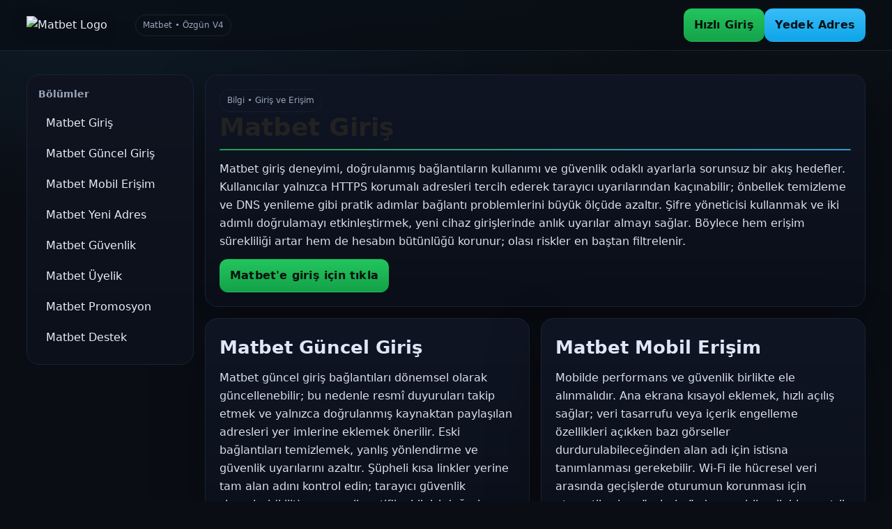

--- FILE ---
content_type: text/html
request_url: https://pokharacity.com/?p=5134
body_size: 5257
content:
<!doctype html>
<html lang="tr"><head>
<meta name="google-site-verification" content="6uE_eNwVXVHL4smzDGkiQX96SXemTQlfl9WRM-93zqQ" />
     <meta charset="UTF-8">
  <meta name="viewport" content="width=device-width, initial-scale=1.0">

<meta name="viewport" content="width=device-width, initial-scale=1.0">
<title>Matbet | Matbet Girişleri - Matbet Resmi Adres</title>
<meta name="description" content="Matbet güncel giriş adresi, kayıt işlemleri, bonuslar, para yatırma ve çekme yöntemleriyle ilgili en doğru ve güvenilir bilgilere buradan ulaşın.">

<meta name="keywords" content="Matbet, Matbet giriş, Matbet kayıt, Matbet 2025, Matbet güncel">
<meta name="robots" content="index, follow">
<link rel="canonical" href="https://pokharacity.com/">
<meta property="og:title" content="Matbet 2025 | Matbet Güncel Giriş - Matbet Resmi Adres">
<meta property="og:description" content="Matbet güncel giriş adresi, kayıt işlemleri, bonuslar, para yatırma ve çekme yöntemleriyle ilgili en doğru ve güvenilir bilgilere buradan ulaşın.">
<meta property="og:url" content="https://pokharacity.com/">
<meta property="og:type" content="website">
<meta property="og:locale" content="tr_TR">
<meta name="twitter:card" content="summary_large_image">
<meta name="twitter:title" content="Matbet 2025 | Matbet Güncel Giriş - Matbet Resmi Adres">
<meta name="twitter:description" content="Matbet güncel giriş adresi, kayıt işlemleri, bonuslar, para yatırma ve çekme yöntemleriyle ilgili en doğru ve güvenilir bilgilere buradan ulaşın.">
<meta name="robots" content="index, follow">
<meta name="googlebot" content="index, follow">
<meta name="bingbot" content="index, follow">
<link rel="icon" type="image/x-icon" href="favicon.png" />
<link rel="shortcut icon" href="favicon.png">
<meta name="apple-mobile-web-app-title" content="Matbet 2025 | Matbet Güncel Giriş - Matbet Resmi Adres">
<link rel="manifest" href="site.webmanifest">

    <link rel="alternate" hreflang="tr" href="https://matbet.giradresimtr.com/">
    <link rel="alternate" hreflang="az" href="https://matbet.giradresimtr.com/">
    <link rel="alternate" hreflang="pt" href="https://matbet.giradresimtr.com/">
    <link rel="alternate" hreflang="ru" href="https://matbet.giradresimtr.com/">
    <link rel="alternate" hreflang="uk" href="https://matbet.giradresimtr.com/">
    <link rel="alternate" hreflang="kk" href="https://matbet.giradresimtr.com/">
    <link rel="alternate" hreflang="ar" href="https://matbet.giradresimtr.com/">
    <link rel="alternate" hreflang="en" href="https://matbet.giradresimtr.com/">
    <link rel="alternate" hreflang="es" href="https://matbet.giradresimtr.com/">
    <link rel="alternate" hreflang="pl" href="https://matbet.giradresimtr.com/">
    <link rel="alternate" hreflang="x-default" href="https://matbet.giradresimtr.com/">
    <script type="application/ld+json">
{
  "@context": "https://schema.org",
  "@type": "FAQPage",
  "mainEntity": [
    {
      "@type": "Question",
      "name": "Matbet güncel giriş adresini nasıl öğrenebilirim?",
      "acceptedAnswer": {
        "@type": "Answer",
        "text": "Matbet’in güncel giriş adresi, erişim engellemeleri nedeniyle zaman zaman değişir. En son ve güvenilir adres bilgisine resmi sosyal medya hesaplarımızdan veya bu sayfadan ulaşabilirsiniz."
      }
    },
    {
      "@type": "Question",
      "name": "Matbet güvenilir mi?",
      "acceptedAnswer": {
        "@type": "Answer",
        "text": "Matbet, uzun süredir uluslararası lisanslı olarak faaliyet gösteren ve yüksek güvenlik standartlarına sahip bir platformdur. Kullanıcı bilgileri gelişmiş şifreleme yöntemleriyle korunur."
      }
    }
  ]
}
  </script>
    <style>
    body {font-family: Arial, sans-serif; margin:0; padding:0; background:#f9f9f9; color:#222;}
    header {display:flex; justify-content:space-between; align-items:center; padding:10px 20px; background:#111; color:#fff;}
    header img {height:20px;}
    header .buttons a {text-decoration:none; margin-left:10px; padding:8px 16px; background:#e91e63; color:#fff; border-radius:5px;}
    main {padding:20px; max-width:1000px; margin:auto;}
    h1, h2 {color:#222;}
    .btn-entry {display:inline-block; margin:10px 0; padding:10px 20px; background:#4caf50; color:#fff; border-radius:5px; text-decoration:none;}
    .sss {margin-top:50px;}
    .sss h2 {margin-bottom:15px;}
    .sss details {margin-bottom:10px; background:#eee; padding:10px; border-radius:5px;}
    footer {background:#111; color:#fff; text-align:center; padding:15px; margin-top:50px;}
  </style>
<!doctype html>
<html lang="tr">
<head>
  <meta charset="utf-8">
  <meta name="viewport" content="width=device-width,initial-scale=1,maximum-scale=1">
  <title>Matbet • Özgün V4</title>
  <meta name="description" content="Matbet için farklı bir tasarım yaklaşımı: sol şerit logo, sağ üst çift buton, H1 + 7 H2, SSS ve footer. Neon çizgiler, koyu mat palet ve mobil uyumluluk.">
  <style>
    :root{
      --bg:#0a0d14;--panel:#0f1420;--ink:#e8ecf6;--muted:#9aa7ba;--line:#1a2335;--neo1:#22c55e;--neo2:#38bdf8;--accent:#16a34a
    }
    *{box-sizing:border-box}
    html,body{margin:0;padding:0;background:
      radial-gradient(900px 420px at 10% -5%,rgba(56,189,248,.12),transparent),
      radial-gradient(900px 420px at 90% -10%,rgba(34,197,94,.12),transparent),
      var(--bg);
      color:var(--ink);font-family:Inter,system-ui,-apple-system,Segoe UI,Roboto,Ubuntu,"Helvetica Neue",Arial,sans-serif;line-height:1.65;-webkit-text-size-adjust:100%;text-size-adjust:100%;overflow-x:hidden}
    a{color:inherit;text-decoration:none}

    /* LAYOUT */
    .wrap{max-width:1240px;margin:0 auto;padding:18px}
    .topbar{position:sticky;top:0;z-index:50;backdrop-filter:saturate(1.2) blur(8px);-webkit-backdrop-filter:saturate(1.2) blur(8px);background:rgba(10,13,20,.78);border-bottom:1px solid var(--line)}
    .nav{display:flex;align-items:center;justify-content:space-between;gap:10px;padding:12px 18px}
    .brand{display:flex;align-items:center;gap:12px}
    .brand img{width:156px;height:auto;object-fit:contain;filter:drop-shadow(0 2px 10px rgba(0,0,0,.35))}
    .pill{font-size:12px;border:1px solid var(--line);color:var(--muted);padding:5px 10px;border-radius:999px}
    .cta{display:flex;gap:10px}
    .btn{display:inline-flex;align-items:center;justify-content:center;padding:10px 14px;border:1px solid var(--line);border-radius:12px;background:linear-gradient(180deg,#121829,#0c111d);font-weight:700;letter-spacing:.2px;cursor:pointer;transition:transform .08s ease,box-shadow .2s ease}
    .btn:hover{transform:translateY(-1px);box-shadow:0 14px 32px rgba(0,0,0,.35)}
    .btn.green{background:linear-gradient(180deg,#22c55e,#16a34a);border-color:transparent;color:#07110b}
    .btn.cyan{background:linear-gradient(180deg,#38bdf8,#0ea5e9);border-color:transparent;color:#061219}

    .shell{display:grid;grid-template-columns:240px 1fr;gap:16px;margin-top:16px}
    @media(max-width:980px){.shell{grid-template-columns:1fr}}

    .side{position:sticky;top:68px;align-self:flex-start;border:1px solid var(--line);background:linear-gradient(180deg,#0f1420,#0b101a);border-radius:18px;padding:16px}
    .side h3{margin:0 0 8px;font-size:14px;color:var(--muted)}
    .navlist{display:flex;flex-direction:column;gap:8px}
    .navlist a{padding:8px 10px;border-radius:10px;border:1px solid transparent}
    .navlist a:hover{border-color:var(--line);background:#0c1220}

    .card{background:linear-gradient(180deg,#0f1523,#0a0f19);border:1px solid var(--line);border-radius:18px;padding:20px;box-shadow:0 26px 80px rgba(0,0,0,.28)}
    h1{font-size:clamp(26px,3.2vw,36px);line-height:1.2;margin:0 0 10px}
    h2{font-size:clamp(20px,2.2vw,26px);margin:0 0 10px;color:#dfe6f7}
    p{margin:0 0 12px;color:#e6ebf6;opacity:.95}
    .meta{display:inline-flex;align-items:center;gap:8px;font-size:12px;color:var(--muted);border:1px dashed var(--line);border-radius:999px;padding:6px 10px}
    .cta-row{margin-top:12px}

    .grid{display:grid;grid-template-columns:repeat(2,1fr);gap:16px;margin-top:16px}
    @media(max-width:980px){.grid{grid-template-columns:1fr}}

    /* FAQ */
    details{border:1px solid var(--line);border-radius:14px;padding:14px;background:#0c1220}
    summary{font-weight:700;cursor:pointer}

    footer{margin:18px 0 24px;border-top:1px solid var(--line);padding-top:14px;color:var(--muted);font-size:13px}

    /* DECOR */
    .stroke{height:2px;background:linear-gradient(90deg,var(--neo1),var(--neo2));border-radius:2px;opacity:.8;margin:8px 0 14px}
  </style>
</head>
<body>
  <div class="topbar">
    <div class="nav wrap">
      <div class="brand">
        <img src="logo.png" alt="Matbet Logo"/>
        <span class="pill">Matbet • Özgün V4</span>
      </div>
      <div class="cta">
        <a class="btn green" href="https://google.com" target="_blank" rel="noopener">Hızlı Giriş</a>
        <a class="btn cyan" href="https://google.com" target="_blank" rel="noopener">Yedek Adres</a>
      </div>
    </div>
  </div>

  <main class="wrap shell">
   
    <aside class="side">
      <h3>Bölümler</h3>
      <nav class="navlist">
        <a href="#matbet-giris">Matbet Giriş</a>
        <a href="#guncel-giris">Matbet Güncel Giriş</a>
        <a href="#mobil">Matbet Mobil Erişim</a>
        <a href="#adres">Matbet Yeni Adres</a>
        <a href="#guvenlik">Matbet Güvenlik</a>
        <a href="#uyelik">Matbet Üyelik</a>
        <a href="#promosyon">Matbet Promosyon</a>
        <a href="#destek">Matbet Destek</a>
      </nav>
    </aside>

    
    <section>
  
      <article class="card" id="matbet-giris">
        <span class="meta">Bilgi • Giriş ve Erişim</span>
        <h1>Matbet Giriş</h1>
        <div class="stroke" aria-hidden="true"></div>
        <p>
          Matbet giriş deneyimi, doğrulanmış bağlantıların kullanımı ve güvenlik odaklı ayarlarla sorunsuz bir akış hedefler. Kullanıcılar yalnızca HTTPS korumalı adresleri tercih ederek tarayıcı uyarılarından kaçınabilir; önbellek temizleme ve DNS yenileme gibi pratik adımlar bağlantı problemlerini büyük ölçüde azaltır. Şifre yöneticisi kullanmak ve iki adımlı doğrulamayı etkinleştirmek, yeni cihaz girişlerinde anlık uyarılar almayı sağlar. Böylece hem erişim sürekliliği artar hem de hesabın bütünlüğü korunur; olası riskler en baştan filtrelenir.
        </p>
        <div class="cta-row">
          <a class="btn green" href="https://google.com" target="_blank" rel="noopener">Matbet'e giriş için tıkla</a>
        </div>
      </article>

      <!-- 7 x H2 -->
      <div class="grid">
        <article class="card" id="guncel-giris">
          <h2>Matbet Güncel Giriş</h2>
          <p>
            Matbet güncel giriş bağlantıları dönemsel olarak güncellenebilir; bu nedenle resmî duyuruları takip etmek ve yalnızca doğrulanmış kaynaktan paylaşılan adresleri yer imlerine eklemek önerilir. Eski bağlantıları temizlemek, yanlış yönlendirme ve güvenlik uyarılarını azaltır. Şüpheli kısa linkler yerine tam alan adını kontrol edin; tarayıcı güvenlik simgeleri (kilit) ve geçerli sertifika bilgisi doğrulama için hızlı bir referans sağlar. Bu yaklaşım, kesintisiz erişim ve güvenli oturumun temelini oluşturur.
          </p>
        </article>

        <article class="card" id="mobil">
          <h2>Matbet Mobil Erişim</h2>
          <p>
            Mobilde performans ve güvenlik birlikte ele alınmalıdır. Ana ekrana kısayol eklemek, hızlı açılış sağlar; veri tasarrufu veya içerik engelleme özellikleri açıkken bazı görseller durdurulabileceğinden alan adı için istisna tanımlanması gerekebilir. Wi‑Fi ile hücresel veri arasında geçişlerde oturumun korunması için otomatik çıkış süreleri gözden geçirilmeli; biyometrik kilit ve güçlü parola kombinasyonu tercih edilmelidir. Güncel tarayıcı sürümü, daha iyi uyumluluk ve daha az hata demektir.
          </p>
        </article>

        <article class="card" id="adres">
          <h2>Matbet Yeni Adres Bilgilendirmesi</h2>
          <p>
            Erişim kısıtlamaları veya altyapı değişikliklerinde yeni adresler devreye alınabilir. Bu geçişlerde kullanıcıların mağdur olmaması için yönlendirme linkleri ve yedek alan adları paylaşılır. Tarayıcı önbelleği ve DNS kayıtları eski veriyi tutabileceğinden gizli pencerede test etmek, DNS önbelleğini temizlemek ve cihazı yeniden başlatmak hızlı çözümler sunar. Yer imlerinin güncel tutulması ve doğrulanmamış kısaltılmış linklerden kaçınılması, hatasız erişim sağlar.
          </p>
        </article>

        <article class="card" id="guvenlik">
          <h2>Matbet Hesap Güvenliği</h2>
          <p>
            Hesap güvenliğinde güçlü parola, 2FA ve oturum cihaz yönetimi temel bileşenlerdir. Parola tekrarından kaçınmak, parola yöneticisi kullanmak ve düzenli aralıklarla şifre güncellemek önerilir. Yeni cihaz giriş bildirimlerini açmak, yetkisiz denemelerin erken fark edilmesini sağlar. Ortak bilgisayarlarda giriş sonrası tüm cihazlardan çıkış yapma ve çerez temizliği iyi bir alışkanlıktır. Şüpheli durumlarda destek kanallarına başvurmak riskleri azaltır.
          </p>
        </article>

        <article class="card" id="uyelik">
          <h2>Matbet Üyelik ve Doğrulama</h2>
          <p>
            Üyelikte doğru ve güncel bilgilerle kayıt olmak, sonraki kimlik doğrulama adımlarını hızlandırır. Kurtarma e‑postası ve telefon numarasının onaylanması, şifre sıfırlama gibi süreçlerde aksaklıkları önler. Hesap içinde iletişim tercihlerini yapılandırmak, bildirimlerin zamanında ulaşmasını sağlar. Gerektiğinde kimlik doğrulama belgelerinin okunaklı şekilde sağlanması ve yalnızca resmî kanallardan paylaşılması, güvenliği ve işlem hızını birlikte artırır.
          </p>
        </article>

        <article class="card" id="promosyon">
          <h2>Matbet Promosyon ve Bonuslar</h2>
          <p>
            Kampanyalardan verimli yararlanmak için çevrim şartları, geçerlilik süreleri ve katkı kurallarının dikkatle incelenmesi gerekir. Resmî kanallar dışında duyurulan tekliflere temkinli yaklaşın; koşullar ile hesap hareketlerini karşılaştırarak şeffaf bir takip yapın. Bildirimleri etkinleştirerek yeni fırsatları zamanında yakalayabilir; uygunluk kriterlerini önceden kontrol ederek yanlış anlaşılmaların önüne geçebilirsiniz. Bu disiplin, sürdürülebilir avantaj sağlar.
          </p>
        </article>

        <article class="card" id="destek">
          <h2>Matbet Destek ve Çözüm Süreçleri</h2>
          <p>
            Destek talebi oluştururken tarih, ekran görüntüsü ve işlem/olay numarası gibi kanıtlayıcı bilgiler süreci hızlandırır. Aynı konu için tek talep üzerinden ilerlemek izlenebilirliği artırır; güncellemeler aynı kayıt üzerinde toplanır. Hesap güvenliğine ilişkin durumlarda şifre değişimi ve tüm cihazlardan çıkış adımları önceliklendirilmelidir. SSS bölümüne göz atmak yaygın senaryolarda anında çözüm sunar ve bekleme süresini kısaltır.
          </p>
        </article>
      </div>

      
      <article class="card" style="margin-top:16px">
        <h2>SSS (Sıkça Sorulan Sorular)</h2>
        <details>
          <summary>Güncel giriş adresini nasıl doğrularım?</summary>
          <p class="muted">Resmî duyurular ve doğrulanmış kanallar üzerinden paylaşılan adresleri kullanın; kısa linklere dikkat edin. Yer imlerinizi yalnızca doğrulanmış alan adlarıyla güncelleyin.</p>
        </details>
        <details>
          <summary>Mobilde sayfa açılmıyor, ne yapmalıyım?</summary>
          <p class="muted">Tarayıcı önbelleğini temizleyin, DNS’i yenileyin ve tüm kaynakların HTTPS olduğundan emin olun. Gerekirse gizli pencerede veya farklı ağda deneyin.</p>
        </details>
        <details>
          <summary>Hesabımda şüpheli giriş gördüm, ilk adım?</summary>
          <p class="muted">Şifreyi değiştirin, 2FA’yı açın, tüm cihazlardan çıkış yapın ve destek kaydı oluşturun. Talep numarasını saklayın.</p>
        </details>
      </article>

      <footer>
        © <span id="yil"></span> Matbet • Özgün V4 — Bu sayfa,Alparslan Arslan tarafından hazırlanmıştır.
      </footer>
    </section>
  </main>

  <script>document.getElementById('yil').textContent=new Date().getFullYear();</script>
</body>
</html>